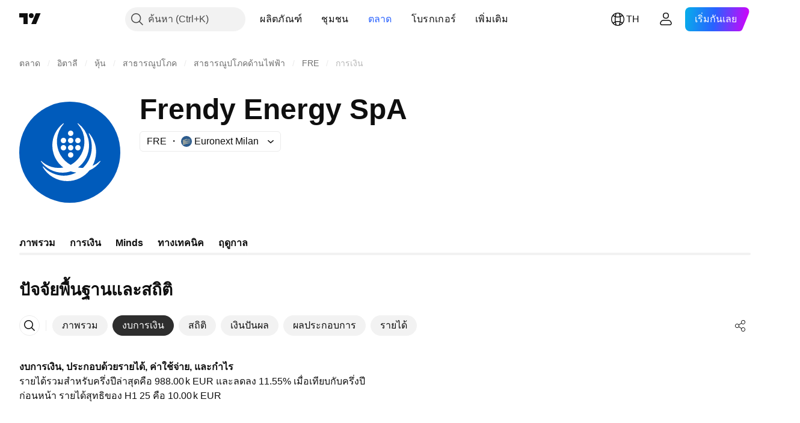

--- FILE ---
content_type: application/javascript; charset=utf-8
request_url: https://static.tradingview.com/static/bundles/th.5731.8e2e11527b95edff1973.js
body_size: 91
content:
(self.webpackChunktradingview=self.webpackChunktradingview||[]).push([[5731,84627],{148199:e=>{e.exports=["กลับไป"]},537276:e=>{e.exports=["เปลี่ยนแปลง"]},923599:e=>{e.exports=["% เปลี่ยนแปลง"]},821851:e=>{e.exports=["ข้อมูลประจำปี"]},384627:e=>{e.exports=["ปัจจัยพื้นฐานและสถิติ"]},588176:e=>{e.exports=["ข้อมูลเสมือนรายปี"]},836452:e=>{e.exports=["ข้อมูลรายไตรมาส"]},351514:e=>{e.exports=["มูลค่า"]}}]);

--- FILE ---
content_type: image/svg+xml
request_url: https://s3-symbol-logo.tradingview.com/frendy-energy--big.svg
body_size: 369
content:
<!-- by TradingView --><svg width="56" height="56" viewBox="0 0 56 56" xmlns="http://www.w3.org/2000/svg"><path fill="#005BBB" d="M0 0h56v56H0z"/><path d="M44.72 32.88a14.19 14.19 0 0 1-4.13 2.68c1.31-2.4 2-5.12 2-7.87 0-3.6-1.27-7-3.77-10.14a.17.17 0 0 0-.23-.03.17.17 0 0 0-.05.23 16.16 16.16 0 0 1 1.65 7.51c0 4.5-1.9 8.56-4.94 11.42h-.12c-.88 0-1.73-.08-2.56-.24 1.9-1.4 3.43-3.24 4.5-5.36a15.32 15.32 0 0 0-4.44-19.05.16.16 0 0 0-.23.03.17.17 0 0 0 0 .23 14.73 14.73 0 0 1 3.72 9.81c0 5.6-3.1 10.46-7.62 12.9a14.45 14.45 0 0 1-5.57-5.37A14.8 14.8 0 0 1 24.6 12.3a.17.17 0 0 0-.11-.29c-.04 0-.08 0-.12.03a15.1 15.1 0 0 0-4.45 5.36 15.4 15.4 0 0 0 .01 13.69 15.02 15.02 0 0 0 4.5 5.36 13.92 13.92 0 0 1-12.15-3.56.17.17 0 0 0-.22 0 .17.17 0 0 0-.03.23 14.7 14.7 0 0 0 11.91 6.2c1.6 0 3.12-.27 4.56-.74 1 .33 2.04.56 3.12.66a15.38 15.38 0 0 1-13.17.37 15.69 15.69 0 0 1-5.19-3.68.17.17 0 0 0-.23-.02.17.17 0 0 0-.04.22A15.76 15.76 0 0 0 26.64 44c4.95 0 9.38-2.32 12.3-5.96a14.86 14.86 0 0 0 6.03-4.93.18.18 0 0 0-.03-.23.17.17 0 0 0-.1-.04.17.17 0 0 0-.12.04Z" fill="#FEFEFE"/><path d="M30 17.5a1.5 1.5 0 1 1-3 0 1.5 1.5 0 0 1 3 0ZM30 21.5a1.5 1.5 0 1 1-3 0 1.5 1.5 0 0 1 3 0ZM30 25.5a1.5 1.5 0 1 1-3 0 1.5 1.5 0 0 1 3 0ZM30 29.5a1.5 1.5 0 1 1-3 0 1.5 1.5 0 0 1 3 0ZM26 21.5a1.5 1.5 0 1 1-3 0 1.5 1.5 0 0 1 3 0ZM26 25.5a1.5 1.5 0 1 1-3 0 1.5 1.5 0 0 1 3 0ZM34 21.5a1.5 1.5 0 1 1-3 0 1.5 1.5 0 0 1 3 0ZM34 25.5a1.5 1.5 0 1 1-3 0 1.5 1.5 0 0 1 3 0Z" fill="#FEFEFE"/></svg>